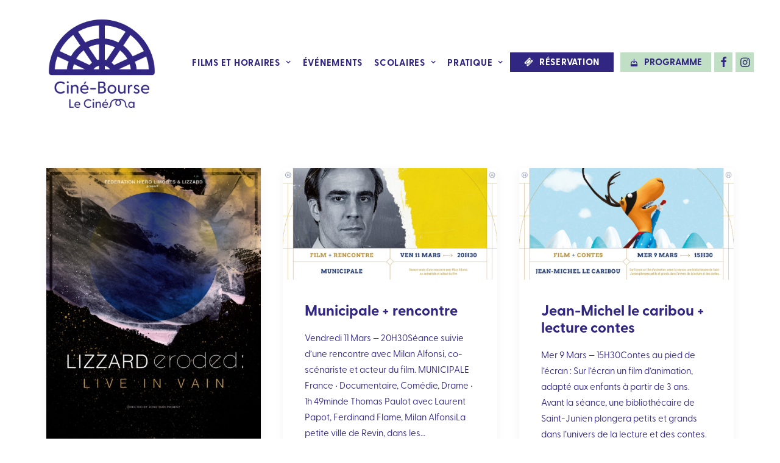

--- FILE ---
content_type: text/html; charset=UTF-8
request_url: https://www.cinebourse.fr/2022/02/?id=index-206520&ucat=11
body_size: 16542
content:
<!DOCTYPE html>
<html class="no-touch" lang="fr-FR" xmlns="http://www.w3.org/1999/xhtml">
<head>
<meta http-equiv="Content-Type" content="text/html; charset=UTF-8">
<meta name="viewport" content="width=device-width, initial-scale=1">
<link rel="profile" href="http://gmpg.org/xfn/11">
<link rel="pingback" href="https://www.cinebourse.fr/site/xmlrpc.php">
<title>Mois : février 2022 | Ciné-Bourse</title>

<!-- The SEO Framework : par Sybre Waaijer -->
<meta name="robots" content="noindex,max-snippet:-1,max-image-preview:standard,max-video-preview:-1" />
<meta property="og:type" content="website" />
<meta property="og:locale" content="fr_FR" />
<meta property="og:site_name" content="Ciné-Bourse" />
<meta property="og:title" content="Mois : février 2022 | Ciné-Bourse" />
<meta property="og:url" content="https://www.cinebourse.fr/2022/02/" />
<meta property="og:image" content="https://www.cinebourse.fr/site/wp-content/uploads/2020/10/cropped-favicon@3x.png" />
<meta property="og:image:width" content="512" />
<meta property="og:image:height" content="512" />
<meta name="twitter:card" content="summary_large_image" />
<meta name="twitter:title" content="Mois : février 2022 | Ciné-Bourse" />
<meta name="twitter:image" content="https://www.cinebourse.fr/site/wp-content/uploads/2020/10/cropped-favicon@3x.png" />
<script type="application/ld+json">{"@context":"https://schema.org","@graph":[{"@type":"WebSite","@id":"https://www.cinebourse.fr/#/schema/WebSite","url":"https://www.cinebourse.fr/","name":"Ciné-Bourse","description":"Cinéma à Saint-Junien","inLanguage":"fr-FR","potentialAction":{"@type":"SearchAction","target":{"@type":"EntryPoint","urlTemplate":"https://www.cinebourse.fr/search/{search_term_string}/"},"query-input":"required name=search_term_string"},"publisher":{"@type":"Organization","@id":"https://www.cinebourse.fr/#/schema/Organization","name":"Ciné-Bourse","url":"https://www.cinebourse.fr/","logo":{"@type":"ImageObject","url":"https://www.cinebourse.fr/site/wp-content/uploads/2020/10/cropped-favicon@3x.png","contentUrl":"https://www.cinebourse.fr/site/wp-content/uploads/2020/10/cropped-favicon@3x.png","width":512,"height":512}}},{"@type":"CollectionPage","@id":"https://www.cinebourse.fr/2022/02/","url":"https://www.cinebourse.fr/2022/02/","name":"Mois : février 2022 | Ciné-Bourse","inLanguage":"fr-FR","isPartOf":{"@id":"https://www.cinebourse.fr/#/schema/WebSite"},"breadcrumb":{"@type":"BreadcrumbList","@id":"https://www.cinebourse.fr/#/schema/BreadcrumbList","itemListElement":[{"@type":"ListItem","position":1,"item":"https://www.cinebourse.fr/","name":"Ciné-Bourse"},{"@type":"ListItem","position":2,"name":"Mois : février 2022"}]}}]}</script>
<!-- / The SEO Framework : par Sybre Waaijer | 13.35ms meta | 4.88ms boot -->

<link rel='dns-prefetch' href='//fonts.googleapis.com' />
<link rel="alternate" type="application/rss+xml" title="Ciné-Bourse &raquo; Flux" href="https://www.cinebourse.fr/feed/" />
<link rel="alternate" type="application/rss+xml" title="Ciné-Bourse &raquo; Flux des commentaires" href="https://www.cinebourse.fr/comments/feed/" />
		<!-- This site uses the Google Analytics by MonsterInsights plugin v9.11.1 - Using Analytics tracking - https://www.monsterinsights.com/ -->
							<script src="//www.googletagmanager.com/gtag/js?id=G-J3XYWBK9ZJ"  data-cfasync="false" data-wpfc-render="false" type="text/javascript" async></script>
			<script data-cfasync="false" data-wpfc-render="false" type="text/javascript">
				var mi_version = '9.11.1';
				var mi_track_user = true;
				var mi_no_track_reason = '';
								var MonsterInsightsDefaultLocations = {"page_location":"https:\/\/www.cinebourse.fr\/2022\/02\/?id=index-206520&ucat=11"};
								if ( typeof MonsterInsightsPrivacyGuardFilter === 'function' ) {
					var MonsterInsightsLocations = (typeof MonsterInsightsExcludeQuery === 'object') ? MonsterInsightsPrivacyGuardFilter( MonsterInsightsExcludeQuery ) : MonsterInsightsPrivacyGuardFilter( MonsterInsightsDefaultLocations );
				} else {
					var MonsterInsightsLocations = (typeof MonsterInsightsExcludeQuery === 'object') ? MonsterInsightsExcludeQuery : MonsterInsightsDefaultLocations;
				}

								var disableStrs = [
										'ga-disable-G-J3XYWBK9ZJ',
									];

				/* Function to detect opted out users */
				function __gtagTrackerIsOptedOut() {
					for (var index = 0; index < disableStrs.length; index++) {
						if (document.cookie.indexOf(disableStrs[index] + '=true') > -1) {
							return true;
						}
					}

					return false;
				}

				/* Disable tracking if the opt-out cookie exists. */
				if (__gtagTrackerIsOptedOut()) {
					for (var index = 0; index < disableStrs.length; index++) {
						window[disableStrs[index]] = true;
					}
				}

				/* Opt-out function */
				function __gtagTrackerOptout() {
					for (var index = 0; index < disableStrs.length; index++) {
						document.cookie = disableStrs[index] + '=true; expires=Thu, 31 Dec 2099 23:59:59 UTC; path=/';
						window[disableStrs[index]] = true;
					}
				}

				if ('undefined' === typeof gaOptout) {
					function gaOptout() {
						__gtagTrackerOptout();
					}
				}
								window.dataLayer = window.dataLayer || [];

				window.MonsterInsightsDualTracker = {
					helpers: {},
					trackers: {},
				};
				if (mi_track_user) {
					function __gtagDataLayer() {
						dataLayer.push(arguments);
					}

					function __gtagTracker(type, name, parameters) {
						if (!parameters) {
							parameters = {};
						}

						if (parameters.send_to) {
							__gtagDataLayer.apply(null, arguments);
							return;
						}

						if (type === 'event') {
														parameters.send_to = monsterinsights_frontend.v4_id;
							var hookName = name;
							if (typeof parameters['event_category'] !== 'undefined') {
								hookName = parameters['event_category'] + ':' + name;
							}

							if (typeof MonsterInsightsDualTracker.trackers[hookName] !== 'undefined') {
								MonsterInsightsDualTracker.trackers[hookName](parameters);
							} else {
								__gtagDataLayer('event', name, parameters);
							}
							
						} else {
							__gtagDataLayer.apply(null, arguments);
						}
					}

					__gtagTracker('js', new Date());
					__gtagTracker('set', {
						'developer_id.dZGIzZG': true,
											});
					if ( MonsterInsightsLocations.page_location ) {
						__gtagTracker('set', MonsterInsightsLocations);
					}
										__gtagTracker('config', 'G-J3XYWBK9ZJ', {"forceSSL":"true","link_attribution":"true"} );
										window.gtag = __gtagTracker;										(function () {
						/* https://developers.google.com/analytics/devguides/collection/analyticsjs/ */
						/* ga and __gaTracker compatibility shim. */
						var noopfn = function () {
							return null;
						};
						var newtracker = function () {
							return new Tracker();
						};
						var Tracker = function () {
							return null;
						};
						var p = Tracker.prototype;
						p.get = noopfn;
						p.set = noopfn;
						p.send = function () {
							var args = Array.prototype.slice.call(arguments);
							args.unshift('send');
							__gaTracker.apply(null, args);
						};
						var __gaTracker = function () {
							var len = arguments.length;
							if (len === 0) {
								return;
							}
							var f = arguments[len - 1];
							if (typeof f !== 'object' || f === null || typeof f.hitCallback !== 'function') {
								if ('send' === arguments[0]) {
									var hitConverted, hitObject = false, action;
									if ('event' === arguments[1]) {
										if ('undefined' !== typeof arguments[3]) {
											hitObject = {
												'eventAction': arguments[3],
												'eventCategory': arguments[2],
												'eventLabel': arguments[4],
												'value': arguments[5] ? arguments[5] : 1,
											}
										}
									}
									if ('pageview' === arguments[1]) {
										if ('undefined' !== typeof arguments[2]) {
											hitObject = {
												'eventAction': 'page_view',
												'page_path': arguments[2],
											}
										}
									}
									if (typeof arguments[2] === 'object') {
										hitObject = arguments[2];
									}
									if (typeof arguments[5] === 'object') {
										Object.assign(hitObject, arguments[5]);
									}
									if ('undefined' !== typeof arguments[1].hitType) {
										hitObject = arguments[1];
										if ('pageview' === hitObject.hitType) {
											hitObject.eventAction = 'page_view';
										}
									}
									if (hitObject) {
										action = 'timing' === arguments[1].hitType ? 'timing_complete' : hitObject.eventAction;
										hitConverted = mapArgs(hitObject);
										__gtagTracker('event', action, hitConverted);
									}
								}
								return;
							}

							function mapArgs(args) {
								var arg, hit = {};
								var gaMap = {
									'eventCategory': 'event_category',
									'eventAction': 'event_action',
									'eventLabel': 'event_label',
									'eventValue': 'event_value',
									'nonInteraction': 'non_interaction',
									'timingCategory': 'event_category',
									'timingVar': 'name',
									'timingValue': 'value',
									'timingLabel': 'event_label',
									'page': 'page_path',
									'location': 'page_location',
									'title': 'page_title',
									'referrer' : 'page_referrer',
								};
								for (arg in args) {
																		if (!(!args.hasOwnProperty(arg) || !gaMap.hasOwnProperty(arg))) {
										hit[gaMap[arg]] = args[arg];
									} else {
										hit[arg] = args[arg];
									}
								}
								return hit;
							}

							try {
								f.hitCallback();
							} catch (ex) {
							}
						};
						__gaTracker.create = newtracker;
						__gaTracker.getByName = newtracker;
						__gaTracker.getAll = function () {
							return [];
						};
						__gaTracker.remove = noopfn;
						__gaTracker.loaded = true;
						window['__gaTracker'] = __gaTracker;
					})();
									} else {
										console.log("");
					(function () {
						function __gtagTracker() {
							return null;
						}

						window['__gtagTracker'] = __gtagTracker;
						window['gtag'] = __gtagTracker;
					})();
									}
			</script>
							<!-- / Google Analytics by MonsterInsights -->
		<script type="text/javascript">
/* <![CDATA[ */
window._wpemojiSettings = {"baseUrl":"https:\/\/s.w.org\/images\/core\/emoji\/15.0.3\/72x72\/","ext":".png","svgUrl":"https:\/\/s.w.org\/images\/core\/emoji\/15.0.3\/svg\/","svgExt":".svg","source":{"concatemoji":"https:\/\/www.cinebourse.fr\/site\/wp-includes\/js\/wp-emoji-release.min.js?ver=6.6.4"}};
/*! This file is auto-generated */
!function(i,n){var o,s,e;function c(e){try{var t={supportTests:e,timestamp:(new Date).valueOf()};sessionStorage.setItem(o,JSON.stringify(t))}catch(e){}}function p(e,t,n){e.clearRect(0,0,e.canvas.width,e.canvas.height),e.fillText(t,0,0);var t=new Uint32Array(e.getImageData(0,0,e.canvas.width,e.canvas.height).data),r=(e.clearRect(0,0,e.canvas.width,e.canvas.height),e.fillText(n,0,0),new Uint32Array(e.getImageData(0,0,e.canvas.width,e.canvas.height).data));return t.every(function(e,t){return e===r[t]})}function u(e,t,n){switch(t){case"flag":return n(e,"\ud83c\udff3\ufe0f\u200d\u26a7\ufe0f","\ud83c\udff3\ufe0f\u200b\u26a7\ufe0f")?!1:!n(e,"\ud83c\uddfa\ud83c\uddf3","\ud83c\uddfa\u200b\ud83c\uddf3")&&!n(e,"\ud83c\udff4\udb40\udc67\udb40\udc62\udb40\udc65\udb40\udc6e\udb40\udc67\udb40\udc7f","\ud83c\udff4\u200b\udb40\udc67\u200b\udb40\udc62\u200b\udb40\udc65\u200b\udb40\udc6e\u200b\udb40\udc67\u200b\udb40\udc7f");case"emoji":return!n(e,"\ud83d\udc26\u200d\u2b1b","\ud83d\udc26\u200b\u2b1b")}return!1}function f(e,t,n){var r="undefined"!=typeof WorkerGlobalScope&&self instanceof WorkerGlobalScope?new OffscreenCanvas(300,150):i.createElement("canvas"),a=r.getContext("2d",{willReadFrequently:!0}),o=(a.textBaseline="top",a.font="600 32px Arial",{});return e.forEach(function(e){o[e]=t(a,e,n)}),o}function t(e){var t=i.createElement("script");t.src=e,t.defer=!0,i.head.appendChild(t)}"undefined"!=typeof Promise&&(o="wpEmojiSettingsSupports",s=["flag","emoji"],n.supports={everything:!0,everythingExceptFlag:!0},e=new Promise(function(e){i.addEventListener("DOMContentLoaded",e,{once:!0})}),new Promise(function(t){var n=function(){try{var e=JSON.parse(sessionStorage.getItem(o));if("object"==typeof e&&"number"==typeof e.timestamp&&(new Date).valueOf()<e.timestamp+604800&&"object"==typeof e.supportTests)return e.supportTests}catch(e){}return null}();if(!n){if("undefined"!=typeof Worker&&"undefined"!=typeof OffscreenCanvas&&"undefined"!=typeof URL&&URL.createObjectURL&&"undefined"!=typeof Blob)try{var e="postMessage("+f.toString()+"("+[JSON.stringify(s),u.toString(),p.toString()].join(",")+"));",r=new Blob([e],{type:"text/javascript"}),a=new Worker(URL.createObjectURL(r),{name:"wpTestEmojiSupports"});return void(a.onmessage=function(e){c(n=e.data),a.terminate(),t(n)})}catch(e){}c(n=f(s,u,p))}t(n)}).then(function(e){for(var t in e)n.supports[t]=e[t],n.supports.everything=n.supports.everything&&n.supports[t],"flag"!==t&&(n.supports.everythingExceptFlag=n.supports.everythingExceptFlag&&n.supports[t]);n.supports.everythingExceptFlag=n.supports.everythingExceptFlag&&!n.supports.flag,n.DOMReady=!1,n.readyCallback=function(){n.DOMReady=!0}}).then(function(){return e}).then(function(){var e;n.supports.everything||(n.readyCallback(),(e=n.source||{}).concatemoji?t(e.concatemoji):e.wpemoji&&e.twemoji&&(t(e.twemoji),t(e.wpemoji)))}))}((window,document),window._wpemojiSettings);
/* ]]> */
</script>
<style id='wp-emoji-styles-inline-css' type='text/css'>

	img.wp-smiley, img.emoji {
		display: inline !important;
		border: none !important;
		box-shadow: none !important;
		height: 1em !important;
		width: 1em !important;
		margin: 0 0.07em !important;
		vertical-align: -0.1em !important;
		background: none !important;
		padding: 0 !important;
	}
</style>
<link rel='stylesheet' id='wp-block-library-css' href='https://www.cinebourse.fr/site/wp-includes/css/dist/block-library/style.min.css?ver=6.6.4' type='text/css' media='all' />
<style id='classic-theme-styles-inline-css' type='text/css'>
/*! This file is auto-generated */
.wp-block-button__link{color:#fff;background-color:#32373c;border-radius:9999px;box-shadow:none;text-decoration:none;padding:calc(.667em + 2px) calc(1.333em + 2px);font-size:1.125em}.wp-block-file__button{background:#32373c;color:#fff;text-decoration:none}
</style>
<style id='global-styles-inline-css' type='text/css'>
:root{--wp--preset--aspect-ratio--square: 1;--wp--preset--aspect-ratio--4-3: 4/3;--wp--preset--aspect-ratio--3-4: 3/4;--wp--preset--aspect-ratio--3-2: 3/2;--wp--preset--aspect-ratio--2-3: 2/3;--wp--preset--aspect-ratio--16-9: 16/9;--wp--preset--aspect-ratio--9-16: 9/16;--wp--preset--color--black: #000000;--wp--preset--color--cyan-bluish-gray: #abb8c3;--wp--preset--color--white: #ffffff;--wp--preset--color--pale-pink: #f78da7;--wp--preset--color--vivid-red: #cf2e2e;--wp--preset--color--luminous-vivid-orange: #ff6900;--wp--preset--color--luminous-vivid-amber: #fcb900;--wp--preset--color--light-green-cyan: #7bdcb5;--wp--preset--color--vivid-green-cyan: #00d084;--wp--preset--color--pale-cyan-blue: #8ed1fc;--wp--preset--color--vivid-cyan-blue: #0693e3;--wp--preset--color--vivid-purple: #9b51e0;--wp--preset--gradient--vivid-cyan-blue-to-vivid-purple: linear-gradient(135deg,rgba(6,147,227,1) 0%,rgb(155,81,224) 100%);--wp--preset--gradient--light-green-cyan-to-vivid-green-cyan: linear-gradient(135deg,rgb(122,220,180) 0%,rgb(0,208,130) 100%);--wp--preset--gradient--luminous-vivid-amber-to-luminous-vivid-orange: linear-gradient(135deg,rgba(252,185,0,1) 0%,rgba(255,105,0,1) 100%);--wp--preset--gradient--luminous-vivid-orange-to-vivid-red: linear-gradient(135deg,rgba(255,105,0,1) 0%,rgb(207,46,46) 100%);--wp--preset--gradient--very-light-gray-to-cyan-bluish-gray: linear-gradient(135deg,rgb(238,238,238) 0%,rgb(169,184,195) 100%);--wp--preset--gradient--cool-to-warm-spectrum: linear-gradient(135deg,rgb(74,234,220) 0%,rgb(151,120,209) 20%,rgb(207,42,186) 40%,rgb(238,44,130) 60%,rgb(251,105,98) 80%,rgb(254,248,76) 100%);--wp--preset--gradient--blush-light-purple: linear-gradient(135deg,rgb(255,206,236) 0%,rgb(152,150,240) 100%);--wp--preset--gradient--blush-bordeaux: linear-gradient(135deg,rgb(254,205,165) 0%,rgb(254,45,45) 50%,rgb(107,0,62) 100%);--wp--preset--gradient--luminous-dusk: linear-gradient(135deg,rgb(255,203,112) 0%,rgb(199,81,192) 50%,rgb(65,88,208) 100%);--wp--preset--gradient--pale-ocean: linear-gradient(135deg,rgb(255,245,203) 0%,rgb(182,227,212) 50%,rgb(51,167,181) 100%);--wp--preset--gradient--electric-grass: linear-gradient(135deg,rgb(202,248,128) 0%,rgb(113,206,126) 100%);--wp--preset--gradient--midnight: linear-gradient(135deg,rgb(2,3,129) 0%,rgb(40,116,252) 100%);--wp--preset--font-size--small: 13px;--wp--preset--font-size--medium: 20px;--wp--preset--font-size--large: 36px;--wp--preset--font-size--x-large: 42px;--wp--preset--spacing--20: 0.44rem;--wp--preset--spacing--30: 0.67rem;--wp--preset--spacing--40: 1rem;--wp--preset--spacing--50: 1.5rem;--wp--preset--spacing--60: 2.25rem;--wp--preset--spacing--70: 3.38rem;--wp--preset--spacing--80: 5.06rem;--wp--preset--shadow--natural: 6px 6px 9px rgba(0, 0, 0, 0.2);--wp--preset--shadow--deep: 12px 12px 50px rgba(0, 0, 0, 0.4);--wp--preset--shadow--sharp: 6px 6px 0px rgba(0, 0, 0, 0.2);--wp--preset--shadow--outlined: 6px 6px 0px -3px rgba(255, 255, 255, 1), 6px 6px rgba(0, 0, 0, 1);--wp--preset--shadow--crisp: 6px 6px 0px rgba(0, 0, 0, 1);}:where(.is-layout-flex){gap: 0.5em;}:where(.is-layout-grid){gap: 0.5em;}body .is-layout-flex{display: flex;}.is-layout-flex{flex-wrap: wrap;align-items: center;}.is-layout-flex > :is(*, div){margin: 0;}body .is-layout-grid{display: grid;}.is-layout-grid > :is(*, div){margin: 0;}:where(.wp-block-columns.is-layout-flex){gap: 2em;}:where(.wp-block-columns.is-layout-grid){gap: 2em;}:where(.wp-block-post-template.is-layout-flex){gap: 1.25em;}:where(.wp-block-post-template.is-layout-grid){gap: 1.25em;}.has-black-color{color: var(--wp--preset--color--black) !important;}.has-cyan-bluish-gray-color{color: var(--wp--preset--color--cyan-bluish-gray) !important;}.has-white-color{color: var(--wp--preset--color--white) !important;}.has-pale-pink-color{color: var(--wp--preset--color--pale-pink) !important;}.has-vivid-red-color{color: var(--wp--preset--color--vivid-red) !important;}.has-luminous-vivid-orange-color{color: var(--wp--preset--color--luminous-vivid-orange) !important;}.has-luminous-vivid-amber-color{color: var(--wp--preset--color--luminous-vivid-amber) !important;}.has-light-green-cyan-color{color: var(--wp--preset--color--light-green-cyan) !important;}.has-vivid-green-cyan-color{color: var(--wp--preset--color--vivid-green-cyan) !important;}.has-pale-cyan-blue-color{color: var(--wp--preset--color--pale-cyan-blue) !important;}.has-vivid-cyan-blue-color{color: var(--wp--preset--color--vivid-cyan-blue) !important;}.has-vivid-purple-color{color: var(--wp--preset--color--vivid-purple) !important;}.has-black-background-color{background-color: var(--wp--preset--color--black) !important;}.has-cyan-bluish-gray-background-color{background-color: var(--wp--preset--color--cyan-bluish-gray) !important;}.has-white-background-color{background-color: var(--wp--preset--color--white) !important;}.has-pale-pink-background-color{background-color: var(--wp--preset--color--pale-pink) !important;}.has-vivid-red-background-color{background-color: var(--wp--preset--color--vivid-red) !important;}.has-luminous-vivid-orange-background-color{background-color: var(--wp--preset--color--luminous-vivid-orange) !important;}.has-luminous-vivid-amber-background-color{background-color: var(--wp--preset--color--luminous-vivid-amber) !important;}.has-light-green-cyan-background-color{background-color: var(--wp--preset--color--light-green-cyan) !important;}.has-vivid-green-cyan-background-color{background-color: var(--wp--preset--color--vivid-green-cyan) !important;}.has-pale-cyan-blue-background-color{background-color: var(--wp--preset--color--pale-cyan-blue) !important;}.has-vivid-cyan-blue-background-color{background-color: var(--wp--preset--color--vivid-cyan-blue) !important;}.has-vivid-purple-background-color{background-color: var(--wp--preset--color--vivid-purple) !important;}.has-black-border-color{border-color: var(--wp--preset--color--black) !important;}.has-cyan-bluish-gray-border-color{border-color: var(--wp--preset--color--cyan-bluish-gray) !important;}.has-white-border-color{border-color: var(--wp--preset--color--white) !important;}.has-pale-pink-border-color{border-color: var(--wp--preset--color--pale-pink) !important;}.has-vivid-red-border-color{border-color: var(--wp--preset--color--vivid-red) !important;}.has-luminous-vivid-orange-border-color{border-color: var(--wp--preset--color--luminous-vivid-orange) !important;}.has-luminous-vivid-amber-border-color{border-color: var(--wp--preset--color--luminous-vivid-amber) !important;}.has-light-green-cyan-border-color{border-color: var(--wp--preset--color--light-green-cyan) !important;}.has-vivid-green-cyan-border-color{border-color: var(--wp--preset--color--vivid-green-cyan) !important;}.has-pale-cyan-blue-border-color{border-color: var(--wp--preset--color--pale-cyan-blue) !important;}.has-vivid-cyan-blue-border-color{border-color: var(--wp--preset--color--vivid-cyan-blue) !important;}.has-vivid-purple-border-color{border-color: var(--wp--preset--color--vivid-purple) !important;}.has-vivid-cyan-blue-to-vivid-purple-gradient-background{background: var(--wp--preset--gradient--vivid-cyan-blue-to-vivid-purple) !important;}.has-light-green-cyan-to-vivid-green-cyan-gradient-background{background: var(--wp--preset--gradient--light-green-cyan-to-vivid-green-cyan) !important;}.has-luminous-vivid-amber-to-luminous-vivid-orange-gradient-background{background: var(--wp--preset--gradient--luminous-vivid-amber-to-luminous-vivid-orange) !important;}.has-luminous-vivid-orange-to-vivid-red-gradient-background{background: var(--wp--preset--gradient--luminous-vivid-orange-to-vivid-red) !important;}.has-very-light-gray-to-cyan-bluish-gray-gradient-background{background: var(--wp--preset--gradient--very-light-gray-to-cyan-bluish-gray) !important;}.has-cool-to-warm-spectrum-gradient-background{background: var(--wp--preset--gradient--cool-to-warm-spectrum) !important;}.has-blush-light-purple-gradient-background{background: var(--wp--preset--gradient--blush-light-purple) !important;}.has-blush-bordeaux-gradient-background{background: var(--wp--preset--gradient--blush-bordeaux) !important;}.has-luminous-dusk-gradient-background{background: var(--wp--preset--gradient--luminous-dusk) !important;}.has-pale-ocean-gradient-background{background: var(--wp--preset--gradient--pale-ocean) !important;}.has-electric-grass-gradient-background{background: var(--wp--preset--gradient--electric-grass) !important;}.has-midnight-gradient-background{background: var(--wp--preset--gradient--midnight) !important;}.has-small-font-size{font-size: var(--wp--preset--font-size--small) !important;}.has-medium-font-size{font-size: var(--wp--preset--font-size--medium) !important;}.has-large-font-size{font-size: var(--wp--preset--font-size--large) !important;}.has-x-large-font-size{font-size: var(--wp--preset--font-size--x-large) !important;}
:where(.wp-block-post-template.is-layout-flex){gap: 1.25em;}:where(.wp-block-post-template.is-layout-grid){gap: 1.25em;}
:where(.wp-block-columns.is-layout-flex){gap: 2em;}:where(.wp-block-columns.is-layout-grid){gap: 2em;}
:root :where(.wp-block-pullquote){font-size: 1.5em;line-height: 1.6;}
</style>
<link rel='stylesheet' id='contact-form-7-css' href='https://www.cinebourse.fr/site/wp-content/plugins/contact-form-7/includes/css/styles.css?ver=6.0.6' type='text/css' media='all' />
<link rel='stylesheet' id='uncodefont-google-css' href='//fonts.googleapis.com/css?family=Arvo%3Aregular%2Citalic%2C700%2C700italic%7CBarlow%3A100%2C100italic%2C200%2C200italic%2C300%2C300italic%2Cregular%2Citalic%2C500%2C500italic%2C600%2C600italic%2C700%2C700italic%2C800%2C800italic%2C900%2C900italic%7CBarlow+Condensed%3A100%2C100italic%2C200%2C200italic%2C300%2C300italic%2Cregular%2Citalic%2C500%2C500italic%2C600%2C600italic%2C700%2C700italic%2C800%2C800italic%2C900%2C900italic&#038;subset=latin%2Clatin-ext&#038;ver=2.9.1.7' type='text/css' media='all' />
<link rel='stylesheet' id='uncode-privacy-css' href='https://www.cinebourse.fr/site/wp-content/plugins/uncode-privacy/assets/css/uncode-privacy-public.css?ver=2.2.4' type='text/css' media='all' />
<link rel='stylesheet' id='uncode-style-css' href='https://www.cinebourse.fr/site/wp-content/themes/uncode/library/css/style.css?ver=863091499' type='text/css' media='all' />
<style id='uncode-style-inline-css' type='text/css'>

@media (min-width: 960px) { .limit-width { max-width: 1200px; margin: auto;}}
.menu-primary ul.menu-smart > li > a, .menu-primary ul.menu-smart li.dropdown > a, .menu-primary ul.menu-smart li.mega-menu > a, .vmenu-container ul.menu-smart > li > a, .vmenu-container ul.menu-smart li.dropdown > a { text-transform: uppercase; }
.menu-primary ul.menu-smart ul a, .vmenu-container ul.menu-smart ul a { text-transform: uppercase; }
#changer-back-color { transition: background-color 1000ms cubic-bezier(0.25, 1, 0.5, 1) !important; } #changer-back-color > div { transition: opacity 1000ms cubic-bezier(0.25, 1, 0.5, 1) !important; } body.bg-changer-init.disable-hover .main-wrapper .style-light,  body.bg-changer-init.disable-hover .main-wrapper .style-light h1,  body.bg-changer-init.disable-hover .main-wrapper .style-light h2, body.bg-changer-init.disable-hover .main-wrapper .style-light h3, body.bg-changer-init.disable-hover .main-wrapper .style-light h4, body.bg-changer-init.disable-hover .main-wrapper .style-light h5, body.bg-changer-init.disable-hover .main-wrapper .style-light h6, body.bg-changer-init.disable-hover .main-wrapper .style-light a, body.bg-changer-init.disable-hover .main-wrapper .style-dark, body.bg-changer-init.disable-hover .main-wrapper .style-dark h1, body.bg-changer-init.disable-hover .main-wrapper .style-dark h2, body.bg-changer-init.disable-hover .main-wrapper .style-dark h3, body.bg-changer-init.disable-hover .main-wrapper .style-dark h4, body.bg-changer-init.disable-hover .main-wrapper .style-dark h5, body.bg-changer-init.disable-hover .main-wrapper .style-dark h6, body.bg-changer-init.disable-hover .main-wrapper .style-dark a { transition: color 1000ms cubic-bezier(0.25, 1, 0.5, 1) !important; }
</style>
<link rel='stylesheet' id='uncode-custom-style-css' href='https://www.cinebourse.fr/site/wp-content/themes/uncode/library/css/style-custom.css?ver=522642032' type='text/css' media='all' />
<link rel='stylesheet' id='child-style-css' href='https://www.cinebourse.fr/site/wp-content/themes/uncode-child/style.css?ver=863091499' type='text/css' media='all' />
<link rel='stylesheet' id='uncode-gutenberg-frontend-css' href='https://www.cinebourse.fr/site/wp-content/themes/uncode/core/inc/compatibility/gutenberg/assets/css/uncode-gutenberg-frontend.css?ver=1.0.0' type='text/css' media='all' />
<link rel='stylesheet' id='uncode-icons-css' href='https://www.cinebourse.fr/site/wp-content/themes/uncode/library/css/uncode-icons.css?ver=522642032' type='text/css' media='all' />
<script type="text/javascript" src="https://www.cinebourse.fr/site/wp-content/plugins/google-analytics-for-wordpress/assets/js/frontend-gtag.min.js?ver=9.11.1" id="monsterinsights-frontend-script-js" async="async" data-wp-strategy="async"></script>
<script data-cfasync="false" data-wpfc-render="false" type="text/javascript" id='monsterinsights-frontend-script-js-extra'>/* <![CDATA[ */
var monsterinsights_frontend = {"js_events_tracking":"true","download_extensions":"doc,pdf,ppt,zip,xls,docx,pptx,xlsx","inbound_paths":"[{\"path\":\"\\\/go\\\/\",\"label\":\"affiliate\"},{\"path\":\"\\\/recommend\\\/\",\"label\":\"affiliate\"}]","home_url":"https:\/\/www.cinebourse.fr","hash_tracking":"false","v4_id":"G-J3XYWBK9ZJ"};/* ]]> */
</script>
<script type="text/javascript" src="https://www.cinebourse.fr/site/wp-includes/js/jquery/jquery.min.js?ver=3.7.1" id="jquery-core-js"></script>
<script type="text/javascript" src="https://www.cinebourse.fr/site/wp-includes/js/jquery/jquery-migrate.min.js?ver=3.4.1" id="jquery-migrate-js"></script>
<script type="text/javascript" src="/site/wp-content/themes/uncode/library/js/ai-uncode.js" id="uncodeAI" data-home="/" data-path="/site/" data-breakpoints-images="258,516,720,1032,1440,2064,2880" id="ai-uncode-js"></script>
<script type="text/javascript" id="uncode-init-js-extra">
/* <![CDATA[ */
var SiteParameters = {"days":"jours","hours":"heures","minutes":"minutes","seconds":"secondes","constant_scroll":"on","scroll_speed":"2","parallax_factor":"0.25","loading":"Chargement...","slide_name":"slide","slide_footer":"footer","ajax_url":"https:\/\/www.cinebourse.fr\/site\/wp-admin\/admin-ajax.php","nonce_adaptive_images":"4bbfa8de18","nonce_srcset_async":"8faab2b83a","enable_debug":"","block_mobile_videos":"","is_frontend_editor":"","main_width":["1200","px"],"mobile_parallax_allowed":"","listen_for_screen_update":"1","wireframes_plugin_active":"1","sticky_elements":"off","resize_quality":"90","register_metadata":"","bg_changer_time":"1000","update_wc_fragments":"1","optimize_shortpixel_image":"","menu_mobile_offcanvas_gap":"45","custom_cursor_selector":"[href], .trigger-overlay, .owl-next, .owl-prev, .owl-dot, input[type=\"submit\"], input[type=\"checkbox\"], button[type=\"submit\"], a[class^=\"ilightbox\"], .ilightbox-thumbnail, .ilightbox-prev, .ilightbox-next, .overlay-close, .unmodal-close, .qty-inset > span, .share-button li, .uncode-post-titles .tmb.tmb-click-area, .btn-link, .tmb-click-row .t-inside, .lg-outer button, .lg-thumb img, a[data-lbox], .uncode-close-offcanvas-overlay, .uncode-nav-next, .uncode-nav-prev, .uncode-nav-index","mobile_parallax_animation":"","lbox_enhanced":"","native_media_player":"1","vimeoPlayerParams":"?autoplay=0","ajax_filter_key_search":"key","ajax_filter_key_unfilter":"unfilter","index_pagination_disable_scroll":"","index_pagination_scroll_to":"","uncode_wc_popup_cart_qty":"","disable_hover_hack":"","uncode_nocookie":"","menuHideOnClick":"1","smoothScroll":"","smoothScrollDisableHover":"","smoothScrollQuery":"960","uncode_force_onepage_dots":"","uncode_smooth_scroll_safe":"","uncode_lb_add_galleries":", .gallery","uncode_lb_add_items":", .gallery .gallery-item a","uncode_adaptive":"1","ai_breakpoints":"258,516,720,1032,1440,2064,2880"};
/* ]]> */
</script>
<script type="text/javascript" src="https://www.cinebourse.fr/site/wp-content/themes/uncode/library/js/init.js?ver=522642032" id="uncode-init-js"></script>
<script></script><link rel="https://api.w.org/" href="https://www.cinebourse.fr/wp-json/" /><link rel="EditURI" type="application/rsd+xml" title="RSD" href="https://www.cinebourse.fr/site/xmlrpc.php?rsd" />
<script type='text/javascript' src='//use.typekit.com/cak4osy.js'></script>
<script type='text/javascript'>try{Typekit.load();}catch(e){}</script>
<style type="text/css">.recentcomments a{display:inline !important;padding:0 !important;margin:0 !important;}</style><link rel="icon" href="https://www.cinebourse.fr/site/wp-content/uploads/2020/10/cropped-favicon@3x-32x32.png" sizes="32x32" />
<link rel="icon" href="https://www.cinebourse.fr/site/wp-content/uploads/2020/10/cropped-favicon@3x-192x192.png" sizes="192x192" />
<link rel="apple-touch-icon" href="https://www.cinebourse.fr/site/wp-content/uploads/2020/10/cropped-favicon@3x-180x180.png" />
<meta name="msapplication-TileImage" content="https://www.cinebourse.fr/site/wp-content/uploads/2020/10/cropped-favicon@3x-270x270.png" />
<noscript><style> .wpb_animate_when_almost_visible { opacity: 1; }</style></noscript></head>
<body class="archive date  style-color-xsdn-bg group-blog hormenu-position-left hmenu hmenu-position-right header-full-width main-center-align menu-mobile-default mobile-parallax-not-allowed ilb-no-bounce unreg qw-body-scroll-disabled no-qty-fx wpb-js-composer js-comp-ver-7.8 vc_responsive" data-border="0">
		<div id="vh_layout_help"></div><div class="body-borders" data-border="0"><div class="top-border body-border-shadow"></div><div class="right-border body-border-shadow"></div><div class="bottom-border body-border-shadow"></div><div class="left-border body-border-shadow"></div><div class="top-border style-light-bg"></div><div class="right-border style-light-bg"></div><div class="bottom-border style-light-bg"></div><div class="left-border style-light-bg"></div></div>	<div class="box-wrapper">
		<div class="box-container">
		<script type="text/javascript" id="initBox">UNCODE.initBox();</script>
		<div class="menu-wrapper">
													
													<header id="masthead" class="navbar menu-primary menu-light submenu-light style-light-original menu-with-logo">
														<div class="menu-container style-color-xsdn-bg menu-no-borders">
															<div class="row-menu limit-width">
																<div class="row-menu-inner">
																	<div id="logo-container-mobile" class="col-lg-0 logo-container middle">
																		<div id="main-logo" class="navbar-header style-light">
																			<a href="https://www.cinebourse.fr/" class="navbar-brand" data-minheight="20" aria-label="Ciné-Bourse"><div class="logo-image main-logo logo-skinnable" data-maxheight="150" style="height: 150px;"><img fetchpriority="high" decoding="async" src="https://www.cinebourse.fr/site/wp-content/uploads/2024/02/Cine-Bourse-logo-2023.png" alt="logo" width="955" height="789" class="img-responsive" /></div></a>
																		</div>
																		<div class="mmb-container"><div class="mobile-additional-icons"></div><div class="mobile-menu-button mobile-menu-button-light lines-button"><span class="lines"><span></span></span></div></div>
																	</div>
																	<div class="col-lg-12 main-menu-container middle">
																		<div class="menu-horizontal ">
																			<div class="menu-horizontal-inner">
																				<div class="nav navbar-nav navbar-main navbar-nav-first"><ul id="menu-main" class="menu-primary-inner menu-smart sm"><li id="menu-item-515" class="menu-item menu-item-type-post_type menu-item-object-page menu-item-has-children menu-item-515 dropdown menu-item-link"><a title="Films et horaires" href="https://www.cinebourse.fr/films/" data-toggle="dropdown" class="dropdown-toggle" data-type="title">Films et horaires<i class="fa fa-angle-down fa-dropdown"></i></a>
<ul role="menu" class="drop-menu">
	<li id="menu-item-14567" class="menu-item menu-item-type-post_type menu-item-object-page menu-item-14567"><a title="A l’affiche" href="https://www.cinebourse.fr/films/">A l’affiche<i class="fa fa-angle-right fa-dropdown"></i></a></li>
	<li id="menu-item-11532" class="menu-item menu-item-type-post_type menu-item-object-page menu-item-11532"><a title="Prochainement" href="https://www.cinebourse.fr/prochainement/">Prochainement<i class="fa fa-angle-right fa-dropdown"></i></a></li>
</ul>
</li>
<li id="menu-item-287" class="menu-item menu-item-type-post_type menu-item-object-page menu-item-287 menu-item-link"><a title="Événements" href="https://www.cinebourse.fr/evenements/">Événements<i class="fa fa-angle-right fa-dropdown"></i></a></li>
<li id="menu-item-378" class="menu-item menu-item-type-post_type menu-item-object-page menu-item-has-children menu-item-378 dropdown menu-item-link"><a title="Scolaires" href="https://www.cinebourse.fr/scolaires/" data-toggle="dropdown" class="dropdown-toggle" data-type="title">Scolaires<i class="fa fa-angle-down fa-dropdown"></i></a>
<ul role="menu" class="drop-menu">
	<li id="menu-item-319" class="menu-item menu-item-type-post_type menu-item-object-page menu-item-319"><a title="Ecole et cinéma" href="https://www.cinebourse.fr/scolaires/ecole-et-cinema/">Ecole et cinéma<i class="fa fa-angle-right fa-dropdown"></i></a></li>
	<li id="menu-item-318" class="menu-item menu-item-type-post_type menu-item-object-page menu-item-318"><a title="Collège au cinéma" href="https://www.cinebourse.fr/scolaires/college-au-cinema/">Collège au cinéma<i class="fa fa-angle-right fa-dropdown"></i></a></li>
	<li id="menu-item-317" class="menu-item menu-item-type-post_type menu-item-object-page menu-item-317"><a title="Lycéens  et apprentis  au Cinéma" href="https://www.cinebourse.fr/scolaires/lyceens-et-apprentis-au-cinema/">Lycéens  et apprentis  au Cinéma<i class="fa fa-angle-right fa-dropdown"></i></a></li>
	<li id="menu-item-388" class="menu-item menu-item-type-post_type menu-item-object-page menu-item-388"><a title="Séances scolaires à la carte" href="https://www.cinebourse.fr/scolaires/scolaires-a-la-carte/">Séances scolaires à la carte<i class="fa fa-angle-right fa-dropdown"></i></a></li>
</ul>
</li>
<li id="menu-item-11232" class="menu-item menu-item-type-custom menu-item-object-custom menu-item-has-children menu-item-11232 dropdown menu-item-link"><a title="Pratique" href="#" data-toggle="dropdown" class="dropdown-toggle" data-type="title">Pratique<i class="fa fa-angle-down fa-dropdown"></i></a>
<ul role="menu" class="drop-menu">
	<li id="menu-item-11234" class="menu-item menu-item-type-post_type menu-item-object-page menu-item-11234"><a title="Tarifs" href="https://www.cinebourse.fr/tarifs/">Tarifs<i class="fa fa-angle-right fa-dropdown"></i></a></li>
	<li id="menu-item-11233" class="menu-item menu-item-type-post_type menu-item-object-page menu-item-11233"><a title="Accès et contact" href="https://www.cinebourse.fr/acces-et-contact/">Accès et contact<i class="fa fa-angle-right fa-dropdown"></i></a></li>
	<li id="menu-item-597" class="menu-item menu-item-type-post_type menu-item-object-page menu-item-597"><a title="Histoire du Ciné-Bourse" href="https://www.cinebourse.fr/histoire/">Histoire du Ciné-Bourse<i class="fa fa-angle-right fa-dropdown"></i></a></li>
	<li id="menu-item-599" class="menu-item menu-item-type-post_type menu-item-object-page menu-item-599"><a title="Présentation du projet" href="https://www.cinebourse.fr/presentation/">Présentation du projet<i class="fa fa-angle-right fa-dropdown"></i></a></li>
</ul>
</li>
<li id="menu-item-14566" class="nav-shopbtn menu-item menu-item-type-custom menu-item-object-custom menu-item-14566 menu-item-link"><a title="Réservation" target="_blank" href="https://cinebourse.fr.webticket.fr/"><i class="menu-icon fa fa-ticket"></i>Réservation<i class="fa fa-angle-right fa-dropdown"></i></a></li>
<li id="menu-item-10774" class="menu-item-button"><a title="dl-icon" target="_blank" href="http://cinebourse.fr/programmecinebourse.pdf"><div class="menu-btn-table"><div class="menu-btn-cell"><div class="menu-item menu-item-type-custom menu-item-object-custom menu-item-10774 menu-btn-container btn"><span><i class="menu-icon fa fa-download4"></i>Programme</span></div></div></div></a></li>
</ul></div><div class="uncode-close-offcanvas-mobile lines-button close navbar-mobile-el"><span class="lines"></span></div><div class="nav navbar-nav navbar-nav-last navbar-extra-icons"><ul class="menu-smart sm menu-icons menu-smart-social"><li class="menu-item-link social-icon tablet-hidden mobile-hidden social-188992"><a href="https://www.facebook.com/cine.bourse/" class="social-menu-link" target="_blank"><i class="fa fa-facebook"></i></a></li><li class="menu-item-link social-icon tablet-hidden mobile-hidden social-956215"><a href="https://www.instagram.com/cine.bourse/" class="social-menu-link" target="_blank"><i class="fa fa-instagram"></i></a></li></ul></div></div>
																		</div>
																	</div>
																</div>
															</div></div>
													</header>
												</div>			<script type="text/javascript" id="fixMenuHeight">UNCODE.fixMenuHeight();</script>
			<div class="main-wrapper">
				<div class="main-container">
					<div class="page-wrapper">
						<div class="sections-container">
<div id="page-header"><div class="header-basic style-light">
													<div class="background-element header-wrapper style-color-gyho-bg header-only-text" data-height="0" style="min-height: 0px;">
													</div>
												</div></div><script type="text/javascript">UNCODE.initHeader();</script><div class="page-body style-light-bg">
          <div class="post-wrapper">
          	<div class="post-body"><div class="post-content un-no-sidebar-layout"><div class="row-container">
		  					<div class="row row-parent style-light limit-width double-top-padding double-bottom-padding">
									<div id="index-1869913852" class="isotope-system">
				<div class="isotope-wrapper grid-wrapper single-gutter">
					<div class="isotope-container isotope-layout style-masonry isotope-pagination grid-pagination" data-type="masonry" data-layout="masonry" data-lg="800"><div class="tmb tmb-post tmb-light tmb-overlay-anim tmb-overlay-text-anim tmb-reveal-bottom tmb-shadowed tmb-bordered tmb-iso-w4 post-4607 post type-post status-publish format-standard has-post-thumbnail hentry category-rencontre tmb-content-under tmb-media-first" ><div class="t-inside style-light-bg" ><div class="t-entry-visual"><div class="t-entry-visual-tc"><div class="t-entry-visual-cont"><div class="dummy" style="padding-top: 132.9%;"></div><a tabindex="-1" href="https://www.cinebourse.fr/lizzard-live-in-vain-film-et-rencontre/" class="pushed"><div class="t-entry-visual-overlay"><div class="t-entry-visual-overlay-in style-dark-bg" style="opacity: 0.5;"></div></div><div class="t-overlay-wrap"><div class="t-overlay-inner">
														<div class="t-overlay-content">
															<div class="t-overlay-text single-block-padding"><div class="t-entry t-single-line"><i class="fa fa-plus2 t-overlay-icon"></i></div></div></div></div></div><img class="adaptive-async wp-image-4608" src="https://www.cinebourse.fr/site/wp-content/uploads/2022/02/274150107_10158106767066227_6147637468893410765_n-uai-258x343.jpg" width="258" height="343" alt="" data-uniqueid="4608-115529" data-guid="https://www.cinebourse.fr/site/wp-content/uploads/2022/02/274150107_10158106767066227_6147637468893410765_n.jpg" data-path="2022/02/274150107_10158106767066227_6147637468893410765_n.jpg" data-width="1542" data-height="2048" data-singlew="4" data-singleh="" data-crop="" /></a></div>
					</div>
				</div><div class="t-entry-text">
									<div class="t-entry-text-tc single-block-padding"><div class="t-entry"><h3 class="t-entry-title h3"><a href="https://www.cinebourse.fr/lizzard-live-in-vain-film-et-rencontre/">Lizzard : Live In Vain (film et rencontre)</a></h3><p>

Vendredi 18 Mars — 20H30Séance suivie d’une rencontre avec les membres du groupe.



Eroded, le dernier album du trio mixte de rock prog sort en février 2021 en pleine crise sanitaire. Le groupe ne peut alors pas défendre son dernier opus sur les scènes européennes, auxquelles…</p><hr /><p class="t-entry-meta t-entry-author"><a href="https://www.cinebourse.fr/author/admin/" class="tmb-avatar-size-sm"><img alt='' src='https://secure.gravatar.com/avatar/3547bc17687c76e17d7146be518bb977?s=20&#038;d=mm&#038;r=g' srcset='https://secure.gravatar.com/avatar/3547bc17687c76e17d7146be518bb977?s=40&#038;d=mm&#038;r=g 2x' class='avatar avatar-20 photo' height='20' width='20' loading='lazy' decoding='async'/><span class="tmb-username-wrap"><span class="tmb-username-text">by Admin</span></span></a></p></div></div>
							</div></div></div><div class="tmb tmb-post tmb-light tmb-overlay-anim tmb-overlay-text-anim tmb-reveal-bottom tmb-shadowed tmb-bordered tmb-iso-w4 post-4604 post type-post status-publish format-standard has-post-thumbnail hentry category-rencontre tmb-content-under tmb-media-first" ><div class="t-inside style-light-bg" ><div class="t-entry-visual"><div class="t-entry-visual-tc"><div class="t-entry-visual-cont"><div class="dummy" style="padding-top: 52.3%;"></div><a tabindex="-1" href="https://www.cinebourse.fr/municipale-rencontre/" class="pushed"><div class="t-entry-visual-overlay"><div class="t-entry-visual-overlay-in style-dark-bg" style="opacity: 0.5;"></div></div><div class="t-overlay-wrap"><div class="t-overlay-inner">
														<div class="t-overlay-content">
															<div class="t-overlay-text single-block-padding"><div class="t-entry t-single-line"><i class="fa fa-plus2 t-overlay-icon"></i></div></div></div></div></div><img class="adaptive-async wp-image-4605" src="https://www.cinebourse.fr/site/wp-content/uploads/2022/02/municipale-uai-258x135.jpg" width="258" height="135" alt="" data-uniqueid="4605-149739" data-guid="https://www.cinebourse.fr/site/wp-content/uploads/2022/02/municipale.jpg" data-path="2022/02/municipale.jpg" data-width="2083" data-height="1092" data-singlew="4" data-singleh="" data-crop="" /></a></div>
					</div>
				</div><div class="t-entry-text">
									<div class="t-entry-text-tc single-block-padding"><div class="t-entry"><h3 class="t-entry-title h3"><a href="https://www.cinebourse.fr/municipale-rencontre/">Municipale + rencontre</a></h3><p>

Vendredi 11 Mars — 20H30Séance suivie d’une rencontre avec Milan Alfonsi, co-scénariste et acteur du film.



MUNICIPALE


France • Documentaire, Comédie, Drame • 1h 49minde Thomas Paulot avec Laurent Papot, Ferdinand Flame, Milan AlfonsiLa petite ville de Revin, dans les…</p><hr /><p class="t-entry-meta t-entry-author"><a href="https://www.cinebourse.fr/author/admin/" class="tmb-avatar-size-sm"><img alt='' src='https://secure.gravatar.com/avatar/3547bc17687c76e17d7146be518bb977?s=20&#038;d=mm&#038;r=g' srcset='https://secure.gravatar.com/avatar/3547bc17687c76e17d7146be518bb977?s=40&#038;d=mm&#038;r=g 2x' class='avatar avatar-20 photo' height='20' width='20' loading='lazy' decoding='async'/><span class="tmb-username-wrap"><span class="tmb-username-text">by Admin</span></span></a></p></div></div>
							</div></div></div><div class="tmb tmb-post tmb-light tmb-overlay-anim tmb-overlay-text-anim tmb-reveal-bottom tmb-shadowed tmb-bordered tmb-iso-w4 post-4601 post type-post status-publish format-standard has-post-thumbnail hentry category-jeune-public tmb-content-under tmb-media-first" ><div class="t-inside style-light-bg" ><div class="t-entry-visual"><div class="t-entry-visual-tc"><div class="t-entry-visual-cont"><div class="dummy" style="padding-top: 52.3%;"></div><a tabindex="-1" href="https://www.cinebourse.fr/jean-michel-le-caribou-lecture-contes/" class="pushed"><div class="t-entry-visual-overlay"><div class="t-entry-visual-overlay-in style-dark-bg" style="opacity: 0.5;"></div></div><div class="t-overlay-wrap"><div class="t-overlay-inner">
														<div class="t-overlay-content">
															<div class="t-overlay-text single-block-padding"><div class="t-entry t-single-line"><i class="fa fa-plus2 t-overlay-icon"></i></div></div></div></div></div><img class="adaptive-async wp-image-4602" src="https://www.cinebourse.fr/site/wp-content/uploads/2022/02/michel-caribou-uai-258x135.jpg" width="258" height="135" alt="" data-uniqueid="4602-102897" data-guid="https://www.cinebourse.fr/site/wp-content/uploads/2022/02/michel-caribou.jpg" data-path="2022/02/michel-caribou.jpg" data-width="2083" data-height="1092" data-singlew="4" data-singleh="" data-crop="" /></a></div>
					</div>
				</div><div class="t-entry-text">
									<div class="t-entry-text-tc single-block-padding"><div class="t-entry"><h3 class="t-entry-title h3"><a href="https://www.cinebourse.fr/jean-michel-le-caribou-lecture-contes/">Jean-Michel le caribou + lecture contes</a></h3><p>

Mer 9 Mars — 15H30Contes au pied de l’écran : Sur l’écran un film d’animation, adapté aux enfants à partir de 3 ans. Avant la séance, une bibliothécaire de Saint-Junien plongera petits et grands dans l’univers de la lecture et des contes.



JEAN-MICHEL LE CARIBOU


43min /…</p><hr /><p class="t-entry-meta t-entry-author"><a href="https://www.cinebourse.fr/author/admin/" class="tmb-avatar-size-sm"><img alt='' src='https://secure.gravatar.com/avatar/3547bc17687c76e17d7146be518bb977?s=20&#038;d=mm&#038;r=g' srcset='https://secure.gravatar.com/avatar/3547bc17687c76e17d7146be518bb977?s=40&#038;d=mm&#038;r=g 2x' class='avatar avatar-20 photo' height='20' width='20' loading='lazy' decoding='async'/><span class="tmb-username-wrap"><span class="tmb-username-text">by Admin</span></span></a></p></div></div>
							</div></div></div><div class="tmb tmb-post tmb-light tmb-overlay-anim tmb-overlay-text-anim tmb-reveal-bottom tmb-shadowed tmb-bordered tmb-iso-w4 post-4598 post type-post status-publish format-standard has-post-thumbnail hentry category-debats tmb-content-under tmb-media-first" ><div class="t-inside style-light-bg" ><div class="t-entry-visual"><div class="t-entry-visual-tc"><div class="t-entry-visual-cont"><div class="dummy" style="padding-top: 52.3%;"></div><a tabindex="-1" href="https://www.cinebourse.fr/debout-les-femmes-debat/" class="pushed"><div class="t-entry-visual-overlay"><div class="t-entry-visual-overlay-in style-dark-bg" style="opacity: 0.5;"></div></div><div class="t-overlay-wrap"><div class="t-overlay-inner">
														<div class="t-overlay-content">
															<div class="t-overlay-text single-block-padding"><div class="t-entry t-single-line"><i class="fa fa-plus2 t-overlay-icon"></i></div></div></div></div></div><img class="adaptive-async wp-image-4599" src="https://www.cinebourse.fr/site/wp-content/uploads/2022/02/debout-femmes-uai-258x135.jpg" width="258" height="135" alt="" data-uniqueid="4599-115012" data-guid="https://www.cinebourse.fr/site/wp-content/uploads/2022/02/debout-femmes.jpg" data-path="2022/02/debout-femmes.jpg" data-width="2083" data-height="1092" data-singlew="4" data-singleh="" data-crop="" /></a></div>
					</div>
				</div><div class="t-entry-text">
									<div class="t-entry-text-tc single-block-padding"><div class="t-entry"><h3 class="t-entry-title h3"><a href="https://www.cinebourse.fr/debout-les-femmes-debat/">Debout les femmes + débat</a></h3><p>

Mardi 8 Mars — 20H00Pour la journée internationale pour les droits des femmes, projection exceptionnelle de Debout Les Femmes !Séance suivie d'un débat avec quatre membres de l'équipe du film : Damien Maudet, membre de l'équipe de François Ruffin, Martine Duchemin, AVS dans la…</p><hr /><p class="t-entry-meta t-entry-author"><a href="https://www.cinebourse.fr/author/admin/" class="tmb-avatar-size-sm"><img alt='' src='https://secure.gravatar.com/avatar/3547bc17687c76e17d7146be518bb977?s=20&#038;d=mm&#038;r=g' srcset='https://secure.gravatar.com/avatar/3547bc17687c76e17d7146be518bb977?s=40&#038;d=mm&#038;r=g 2x' class='avatar avatar-20 photo' height='20' width='20' loading='lazy' decoding='async'/><span class="tmb-username-wrap"><span class="tmb-username-text">by Admin</span></span></a></p></div></div>
							</div></div></div><div class="tmb tmb-post tmb-light tmb-overlay-anim tmb-overlay-text-anim tmb-reveal-bottom tmb-shadowed tmb-bordered tmb-iso-w4 post-4595 post type-post status-publish format-standard has-post-thumbnail hentry category-debats tmb-content-under tmb-media-first" ><div class="t-inside style-light-bg" ><div class="t-entry-visual"><div class="t-entry-visual-tc"><div class="t-entry-visual-cont"><div class="dummy" style="padding-top: 52.3%;"></div><a tabindex="-1" href="https://www.cinebourse.fr/kombinat-cash-diplomatique/" class="pushed"><div class="t-entry-visual-overlay"><div class="t-entry-visual-overlay-in style-dark-bg" style="opacity: 0.5;"></div></div><div class="t-overlay-wrap"><div class="t-overlay-inner">
														<div class="t-overlay-content">
															<div class="t-overlay-text single-block-padding"><div class="t-entry t-single-line"><i class="fa fa-plus2 t-overlay-icon"></i></div></div></div></div></div><img class="adaptive-async wp-image-4596" src="https://www.cinebourse.fr/site/wp-content/uploads/2022/02/kombinat-1-uai-258x135.jpg" width="258" height="135" alt="" data-uniqueid="4596-561339" data-guid="https://www.cinebourse.fr/site/wp-content/uploads/2022/02/kombinat-1.jpg" data-path="2022/02/kombinat-1.jpg" data-width="2083" data-height="1092" data-singlew="4" data-singleh="" data-crop="" /></a></div>
					</div>
				</div><div class="t-entry-text">
									<div class="t-entry-text-tc single-block-padding"><div class="t-entry"><h3 class="t-entry-title h3"><a href="https://www.cinebourse.fr/kombinat-cash-diplomatique/">Kombinat - Cash Diplomatique</a></h3><p>

Jeudi 3 Mars — 20H00Séance suivie d’un débat avec Alain Blum, historien et demographe, directeur d’études à l’École des hautes études en sciences sociales. Soirée proposée en partenariat avec Les Amis du Monde Diplomatique.



KOMBINAT


Suisse • Documentaire • 1h 15minde…</p><hr /><p class="t-entry-meta t-entry-author"><a href="https://www.cinebourse.fr/author/admin/" class="tmb-avatar-size-sm"><img alt='' src='https://secure.gravatar.com/avatar/3547bc17687c76e17d7146be518bb977?s=20&#038;d=mm&#038;r=g' srcset='https://secure.gravatar.com/avatar/3547bc17687c76e17d7146be518bb977?s=40&#038;d=mm&#038;r=g 2x' class='avatar avatar-20 photo' height='20' width='20' loading='lazy' decoding='async'/><span class="tmb-username-wrap"><span class="tmb-username-text">by Admin</span></span></a></p></div></div>
							</div></div></div><div class="tmb tmb-post tmb-light tmb-overlay-anim tmb-overlay-text-anim tmb-reveal-bottom tmb-shadowed tmb-bordered tmb-iso-w4 post-4511 post type-post status-publish format-standard has-post-thumbnail hentry category-rencontre tmb-content-under tmb-media-first" ><div class="t-inside style-light-bg" ><div class="t-entry-visual"><div class="t-entry-visual-tc"><div class="t-entry-visual-cont"><div class="dummy" style="padding-top: 44.6%;"></div><a tabindex="-1" href="https://www.cinebourse.fr/blocus-rencontre-realisateur/" class="pushed"><div class="t-entry-visual-overlay"><div class="t-entry-visual-overlay-in style-dark-bg" style="opacity: 0.5;"></div></div><div class="t-overlay-wrap"><div class="t-overlay-inner">
														<div class="t-overlay-content">
															<div class="t-overlay-text single-block-padding"><div class="t-entry t-single-line"><i class="fa fa-plus2 t-overlay-icon"></i></div></div></div></div></div><img class="adaptive-async wp-image-4512" src="https://www.cinebourse.fr/site/wp-content/uploads/2022/02/EVENEMENT-22-20220209-LES-SAISONS-DU-DOC-BLOCUS-A3-uai-258x115.png" width="258" height="115" alt="" data-uniqueid="4512-172404" data-guid="https://www.cinebourse.fr/site/wp-content/uploads/2022/02/EVENEMENT-22-20220209-LES-SAISONS-DU-DOC-BLOCUS-A3.png" data-path="2022/02/EVENEMENT-22-20220209-LES-SAISONS-DU-DOC-BLOCUS-A3.png" data-width="3508" data-height="1562" data-singlew="4" data-singleh="" data-crop="" /></a></div>
					</div>
				</div><div class="t-entry-text">
									<div class="t-entry-text-tc single-block-padding"><div class="t-entry"><h3 class="t-entry-title h3"><a href="https://www.cinebourse.fr/blocus-rencontre-realisateur/">Blocus + rencontre réalisateur</a></h3><p>

Mercredi 9 Fev — 20H30Séance suivie d’une rencontre avec Hakob Melkonyan, réalisateur et Jérôme Amimer, producteur du film.



BLOCUS


1h 29min / Documentaire / Francede Hakob MelkonyanChinari, un village arménien. Depuis trente ans, ses habitants tentent de survivre à la…</p><hr /><p class="t-entry-meta t-entry-author"><a href="https://www.cinebourse.fr/author/admin/" class="tmb-avatar-size-sm"><img alt='' src='https://secure.gravatar.com/avatar/3547bc17687c76e17d7146be518bb977?s=20&#038;d=mm&#038;r=g' srcset='https://secure.gravatar.com/avatar/3547bc17687c76e17d7146be518bb977?s=40&#038;d=mm&#038;r=g 2x' class='avatar avatar-20 photo' height='20' width='20' loading='lazy' decoding='async'/><span class="tmb-username-wrap"><span class="tmb-username-text">by Admin</span></span></a></p></div></div>
							</div></div></div><div class="tmb tmb-post tmb-light tmb-overlay-anim tmb-overlay-text-anim tmb-reveal-bottom tmb-shadowed tmb-bordered tmb-iso-w4 post-4508 post type-post status-publish format-standard has-post-thumbnail hentry category-ateliers category-jeune-public tmb-content-under tmb-media-first" ><div class="t-inside style-light-bg" ><div class="t-entry-visual"><div class="t-entry-visual-tc"><div class="t-entry-visual-cont"><div class="dummy" style="padding-top: 52.3%;"></div><a tabindex="-1" href="https://www.cinebourse.fr/vanille-cine-philo/" class="pushed"><div class="t-entry-visual-overlay"><div class="t-entry-visual-overlay-in style-dark-bg" style="opacity: 0.5;"></div></div><div class="t-overlay-wrap"><div class="t-overlay-inner">
														<div class="t-overlay-content">
															<div class="t-overlay-text single-block-padding"><div class="t-entry t-single-line"><i class="fa fa-plus2 t-overlay-icon"></i></div></div></div></div></div><img class="adaptive-async wp-image-4515" src="https://www.cinebourse.fr/site/wp-content/uploads/2022/02/Cover_FB-Event-4-uai-258x135.jpg" width="258" height="135" alt="" data-uniqueid="4515-159677" data-guid="https://www.cinebourse.fr/site/wp-content/uploads/2022/02/Cover_FB-Event-4.jpg" data-path="2022/02/Cover_FB-Event-4.jpg" data-width="2083" data-height="1092" data-singlew="4" data-singleh="" data-crop="" /></a></div>
					</div>
				</div><div class="t-entry-text">
									<div class="t-entry-text-tc single-block-padding"><div class="t-entry"><h3 class="t-entry-title h3"><a href="https://www.cinebourse.fr/vanille-cine-philo/">Vanille + Ciné-philo</a></h3><p>

Samedi 26 Fev — 10H30Julie Vanderchmitt (atelier Philoménal) proposera une réflexion sur la question de l’identité avec les enfants sous forme de discussion, en s’appuyant sur les films.





VANILLE


45min / Animation à parti de 5 ansPetite parisienne fraîchement débarquée…</p><hr /><p class="t-entry-meta t-entry-author"><a href="https://www.cinebourse.fr/author/admin/" class="tmb-avatar-size-sm"><img alt='' src='https://secure.gravatar.com/avatar/3547bc17687c76e17d7146be518bb977?s=20&#038;d=mm&#038;r=g' srcset='https://secure.gravatar.com/avatar/3547bc17687c76e17d7146be518bb977?s=40&#038;d=mm&#038;r=g 2x' class='avatar avatar-20 photo' height='20' width='20' loading='lazy' decoding='async'/><span class="tmb-username-wrap"><span class="tmb-username-text">by Admin</span></span></a></p></div></div>
							</div></div></div><div class="tmb tmb-post tmb-light tmb-overlay-anim tmb-overlay-text-anim tmb-reveal-bottom tmb-shadowed tmb-bordered tmb-iso-w4 post-4502 post type-post status-publish format-standard has-post-thumbnail hentry category-ateliers category-jeune-public tmb-content-under tmb-media-first" ><div class="t-inside style-light-bg" ><div class="t-entry-visual"><div class="t-entry-visual-tc"><div class="t-entry-visual-cont"><div class="dummy" style="padding-top: 52.3%;"></div><a tabindex="-1" href="https://www.cinebourse.fr/les-voisins-de-mes-voisins-cinema-bricole/" class="pushed"><div class="t-entry-visual-overlay"><div class="t-entry-visual-overlay-in style-dark-bg" style="opacity: 0.5;"></div></div><div class="t-overlay-wrap"><div class="t-overlay-inner">
														<div class="t-overlay-content">
															<div class="t-overlay-text single-block-padding"><div class="t-entry t-single-line"><i class="fa fa-plus2 t-overlay-icon"></i></div></div></div></div></div><img class="adaptive-async wp-image-4506" src="https://www.cinebourse.fr/site/wp-content/uploads/2022/02/Cover_FB-Event-1-uai-258x135.jpg" width="258" height="135" alt="" data-uniqueid="4506-728043" data-guid="https://www.cinebourse.fr/site/wp-content/uploads/2022/02/Cover_FB-Event-1.jpg" data-path="2022/02/Cover_FB-Event-1.jpg" data-width="2083" data-height="1092" data-singlew="4" data-singleh="" data-crop="" /></a></div>
					</div>
				</div><div class="t-entry-text">
									<div class="t-entry-text-tc single-block-padding"><div class="t-entry"><h3 class="t-entry-title h3"><a href="https://www.cinebourse.fr/les-voisins-de-mes-voisins-cinema-bricole/">Les Voisins de mes voisins + Cinéma bricolé</a></h3><p>

Mardi 22 Fev — 10H00Dans les coulisses du cinéma d’animation avec Michaël JOURNALLEAU, réalisateur et artiste indépendant. Découverte des différentes techniques du cinéma d’animation (dessin animé, papier découpé, marionnette, images de synthèse…) grâce à des démonstrations…</p><hr /><p class="t-entry-meta t-entry-author"><a href="https://www.cinebourse.fr/author/admin/" class="tmb-avatar-size-sm"><img alt='' src='https://secure.gravatar.com/avatar/3547bc17687c76e17d7146be518bb977?s=20&#038;d=mm&#038;r=g' srcset='https://secure.gravatar.com/avatar/3547bc17687c76e17d7146be518bb977?s=40&#038;d=mm&#038;r=g 2x' class='avatar avatar-20 photo' height='20' width='20' loading='lazy' decoding='async'/><span class="tmb-username-wrap"><span class="tmb-username-text">by Admin</span></span></a></p></div></div>
							</div></div></div><div class="tmb tmb-post tmb-light tmb-overlay-anim tmb-overlay-text-anim tmb-reveal-bottom tmb-shadowed tmb-bordered tmb-iso-w4 post-4503 post type-post status-publish format-standard has-post-thumbnail hentry category-jeune-public tmb-content-under tmb-media-first" ><div class="t-inside style-light-bg" ><div class="t-entry-visual"><div class="t-entry-visual-tc"><div class="t-entry-visual-cont"><div class="dummy" style="padding-top: 52.3%;"></div><a tabindex="-1" href="https://www.cinebourse.fr/mush-mush-lecture-contes/" class="pushed"><div class="t-entry-visual-overlay"><div class="t-entry-visual-overlay-in style-dark-bg" style="opacity: 0.5;"></div></div><div class="t-overlay-wrap"><div class="t-overlay-inner">
														<div class="t-overlay-content">
															<div class="t-overlay-text single-block-padding"><div class="t-entry t-single-line"><i class="fa fa-plus2 t-overlay-icon"></i></div></div></div></div></div><img class="adaptive-async wp-image-4514" src="https://www.cinebourse.fr/site/wp-content/uploads/2022/02/Cover_FB-Event-3-uai-258x135.jpg" width="258" height="135" alt="" data-uniqueid="4514-335118" data-guid="https://www.cinebourse.fr/site/wp-content/uploads/2022/02/Cover_FB-Event-3.jpg" data-path="2022/02/Cover_FB-Event-3.jpg" data-width="2083" data-height="1092" data-singlew="4" data-singleh="" data-crop="" /></a></div>
					</div>
				</div><div class="t-entry-text">
									<div class="t-entry-text-tc single-block-padding"><div class="t-entry"><h3 class="t-entry-title h3"><a href="https://www.cinebourse.fr/mush-mush-lecture-contes/">Mush-Mush + lecture contes</a></h3><p>

Mercredi 9 Fev — 15H00Contes au pied de l’écran : Sur l’écran un film d’animation, adapté aux enfants à partir de 3 ans. Avant la séance, une bibliothécaire de Saint-Junien plongera petits et grands dans l’univers de la lecture et des contes.



MUSH-MUSH ET LE PETIT MONDE DE…</p><hr /><p class="t-entry-meta t-entry-author"><a href="https://www.cinebourse.fr/author/admin/" class="tmb-avatar-size-sm"><img alt='' src='https://secure.gravatar.com/avatar/3547bc17687c76e17d7146be518bb977?s=20&#038;d=mm&#038;r=g' srcset='https://secure.gravatar.com/avatar/3547bc17687c76e17d7146be518bb977?s=40&#038;d=mm&#038;r=g 2x' class='avatar avatar-20 photo' height='20' width='20' loading='lazy' decoding='async'/><span class="tmb-username-wrap"><span class="tmb-username-text">by Admin</span></span></a></p></div></div>
							</div></div></div><div class="tmb tmb-post tmb-light tmb-overlay-anim tmb-overlay-text-anim tmb-reveal-bottom tmb-shadowed tmb-bordered tmb-iso-w4 post-4404 post type-post status-publish format-standard has-post-thumbnail hentry category-festival tmb-content-under tmb-media-first" ><div class="t-inside style-light-bg" ><div class="t-entry-visual"><div class="t-entry-visual-tc"><div class="t-entry-visual-cont"><div class="dummy" style="padding-top: 53.9%;"></div><a tabindex="-1" href="https://www.cinebourse.fr/letoile-du-nord/" class="pushed"><div class="t-entry-visual-overlay"><div class="t-entry-visual-overlay-in style-dark-bg" style="opacity: 0.5;"></div></div><div class="t-overlay-wrap"><div class="t-overlay-inner">
														<div class="t-overlay-content">
															<div class="t-overlay-text single-block-padding"><div class="t-entry t-single-line"><i class="fa fa-plus2 t-overlay-icon"></i></div></div></div></div></div><img class="adaptive-async wp-image-4423" src="https://www.cinebourse.fr/site/wp-content/uploads/2022/02/EdN22-flat-uai-258x139.jpg" width="258" height="139" alt="" data-uniqueid="4423-296399" data-guid="https://www.cinebourse.fr/site/wp-content/uploads/2022/02/EdN22-flat.jpg" data-path="2022/02/EdN22-flat.jpg" data-width="1998" data-height="1080" data-singlew="4" data-singleh="" data-crop="" /></a></div>
					</div>
				</div><div class="t-entry-text">
									<div class="t-entry-text-tc single-block-padding"><div class="t-entry"><h3 class="t-entry-title h3"><a href="https://www.cinebourse.fr/letoile-du-nord/">L’ÉTOILE DU NORD - 2022</a></h3><p>
du 12 au 25 février 2022au Ciné-Bourse


Association L’Etoile du Nord, La Mégisserie, le Ciné-Bourse


Depuis 9 ans nous voyageons en Scandinavie. Nous prenons le bateau et traversons la mer Baltique ou des mersencore beaucoup plus froides plus au Nord.Nous suivons notre bonne…</p><hr /><p class="t-entry-meta t-entry-author"><a href="https://www.cinebourse.fr/author/admin/" class="tmb-avatar-size-sm"><img alt='' src='https://secure.gravatar.com/avatar/3547bc17687c76e17d7146be518bb977?s=20&#038;d=mm&#038;r=g' srcset='https://secure.gravatar.com/avatar/3547bc17687c76e17d7146be518bb977?s=40&#038;d=mm&#038;r=g 2x' class='avatar avatar-20 photo' height='20' width='20' loading='lazy' decoding='async'/><span class="tmb-username-wrap"><span class="tmb-username-text">by Admin</span></span></a></p></div></div>
							</div></div></div></div>
				</div>
			</div>
								</div>
							</div></div></div>
          </div>
        </div>								</div><!-- sections container -->
							</div><!-- page wrapper -->
												<footer id="colophon" class="site-footer">
							<div data-parent="true" class="vc_row row-container" id="row-unique-0"><div class="row exa-top-padding double-bottom-padding single-h-padding limit-width row-parent"><div class="wpb_row row-inner"><div class="wpb_column pos-top pos-center align_left align_center_mobile column_parent col-lg-2 single-internal-gutter"><div class="uncol style-light"  ><div class="uncoltable"><div class="uncell no-block-padding" ><div class="uncont" ><div class="uncode_text_column" ><p><img decoding="async" class="wp-image-10773 aligncenter" src="https://www.cinebourse.fr/site/wp-content/uploads/2024/02/Cine-Bourse-logo-2023.png" alt="" width="125" height="104" /></p>
</div></div></div></div></div></div><div class="wpb_column pos-top pos-left align_left align_center_mobile column_parent col-lg-2 one-internal-gutter"><div class="uncol style-light"  ><div class="uncoltable"><div class="uncell no-block-padding" ><div class="uncont" ><div class="vc_custom_heading_wrap "><div class="heading-text el-text" ><p class="h5 font-weight-700 text-uppercase" ><span>Ciné-Bourse</span></p></div><div class="clear"></div></div><div class="vc_custom_heading_wrap "><div class="heading-text el-text" ><p class="fontsize-362370 fontheight-574967 font-weight-300 text-uppercase" ><span>2 Place Lénine<br /></span><span>87200 Saint-Junien</span></p></div><div class="clear"></div></div><div class="uncode-vc-social"><div class="social-icon icon-box icon-box-top icon-inline" ><a href="https://www.facebook.com/cine.bourse/" target="_blank"><i class="fa fa-facebook"></i></a></div><div class="social-icon icon-box icon-box-top icon-inline" ><a href="https://www.instagram.com/cine.bourse/" target="_blank"><i class="fa fa-instagram"></i></a></div></div></div></div></div></div></div><div class="wpb_column pos-top pos-left align_left align_center_mobile column_parent col-lg-2 one-internal-gutter"><div class="uncol style-light"  ><div class="uncoltable"><div class="uncell no-block-padding" ><div class="uncont" ><div class="vc_custom_heading_wrap "><div class="heading-text el-text" ><p class="h5 font-weight-700 text-uppercase" ><span>Nous contacter</span></p></div><div class="clear"></div></div><div class="vc_custom_heading_wrap "><div class="heading-text el-text" ><p class="fontsize-362370 fontheight-574967 font-weight-300 text-uppercase" ><span>accueil@cinebourse.fr<br /></span><span>05 55 02 26 16</span></p></div><div class="clear"></div></div></div></div></div></div></div><div class="wpb_column pos-top pos-center align_left align_center_mobile column_parent col-lg-2 one-internal-gutter"><div class="uncol style-light"  ><div class="uncoltable"><div class="uncell no-block-padding" ><div class="uncont" ><div class="vc_custom_heading_wrap "><div class="heading-text el-text" ><p class="h5 font-weight-700 text-uppercase" ><span>Inscrivez-vous à la<br /></span><span>Newsletter</span></p></div><div class="clear"></div></div><div class="vc_custom_heading_wrap "><div class="heading-text el-text" ><p class="fontsize-362370 fontheight-574967 font-weight-300 text-uppercase" ><span>Ne ratez plus un film. Recevez chaque semaine le programme cinéma dans votre mail.</span></p></div><div class="clear"></div></div><div class="uncode_text_column" >
	<section id="yikes-mailchimp-container-2" class="yikes-mailchimp-container yikes-mailchimp-container-2 ">
				<form id="formulaire-simple-footer-2" class="yikes-easy-mc-form yikes-easy-mc-form-2  " method="POST" data-attr-form-id="2">

													<label for="yikes-easy-mc-form-2-EMAIL"  class="EMAIL-label yikes-mailchimp-field-required ">

										<!-- dictate label visibility -->
										
										<!-- Description Above -->
										
										<input id="yikes-easy-mc-form-2-EMAIL"  name="EMAIL"  placeholder=""  class="yikes-easy-mc-email inpunt-newsletter-footer field-no-label"  required="required" type="email"  value="Votre adresse mail">

										<!-- Description Below -->
										
									</label>
									
				<!-- Honeypot Trap -->
				<input type="hidden" name="yikes-mailchimp-honeypot" id="yikes-mailchimp-honeypot-2" value="">

				<!-- List ID -->
				<input type="hidden" name="yikes-mailchimp-associated-list-id" id="yikes-mailchimp-associated-list-id-2" value="587d405bb4">

				<!-- The form that is being submitted! Used to display error/success messages above the correct form -->
				<input type="hidden" name="yikes-mailchimp-submitted-form" id="yikes-mailchimp-submitted-form-2" value="2">

				<!-- Submit Button -->
				<button type="submit" class="yikes-easy-mc-submit-button yikes-easy-mc-submit-button-2 btn btn-primary btnnewsletterfooter"> <span class="yikes-mailchimp-submit-button-span-text">S&#039;abonner</span></button>				<!-- Nonce Security Check -->
				<input type="hidden" id="yikes_easy_mc_new_subscriber_2" name="yikes_easy_mc_new_subscriber" value="45afb94885">
				<input type="hidden" name="_wp_http_referer" value="/2022/02/?id=index-206520&#038;ucat=11" />
			</form>
			<!-- Mailchimp Form generated by Easy Forms for Mailchimp v6.9.0 (https://wordpress.org/plugins/yikes-inc-easy-mailchimp-extender/) -->

			</section>
	
</div></div></div></div></div></div><div class="wpb_column pos-top pos-left align_left align_center_mobile column_parent col-lg-2 half-internal-gutter"><div class="uncol style-light"  ><div class="uncoltable"><div class="uncell no-block-padding" ><div class="uncont" ><div class="uncode_text_column" ><p><img decoding="async" class="alignnone wp-image-10875" src="https://www.cinebourse.fr/site/wp-content/uploads/2024/02/La-Megisserie.jpg" alt="" width="95" height="62" /></p>
</div><div class="vc_custom_heading_wrap "><div class="heading-text el-text" ><p class="fontsize-362370 fontheight-574967 font-weight-300 text-uppercase" ><span>Le Ciné-Bourse et La Mégisserie sont regroupés au sein d’un Établissement public de coopération culturelle.</span></p></div><div class="clear"></div></div><div class="vc_custom_heading_wrap underline-button"><div class="heading-text el-text" ><p class="h5 font-weight-700 text-uppercase" ><span><a href="https://la-megisserie.fr" target="_blank" rel="noopener">Aller sur le site</a></span></p></div><div class="clear"></div></div></div></div></div></div></div><script id="script-row-unique-0" data-row="script-row-unique-0" type="text/javascript" class="vc_controls">UNCODE.initRow(document.getElementById("row-unique-0"));</script></div></div></div>
						</footer>
																	</div><!-- main container -->
				</div><!-- main wrapper -->
							</div><!-- box container -->
					</div><!-- box wrapper -->
		<div class="style-light footer-scroll-top"><a href="#" class="scroll-top"><i class="fa fa-angle-up fa-stack btn-default btn-hover-nobg"></i></a></div>
		
	<div class="gdpr-overlay"></div><div class="gdpr gdpr-privacy-preferences" data-nosnippet="true">
	<div class="gdpr-wrapper">
		<form method="post" class="gdpr-privacy-preferences-frm" action="https://www.cinebourse.fr/site/wp-admin/admin-post.php">
			<input type="hidden" name="action" value="uncode_privacy_update_privacy_preferences">
			<input type="hidden" id="update-privacy-preferences-nonce" name="update-privacy-preferences-nonce" value="51fd6377df" /><input type="hidden" name="_wp_http_referer" value="/2022/02/?id=index-206520&#038;ucat=11" />			<header>
				<div class="gdpr-box-title">
					<h3>Privacy Preference Center</h3>
					<span class="gdpr-close"></span>
				</div>
			</header>
			<div class="gdpr-content">
				<div class="gdpr-tab-content">
					<div class="gdpr-consent-management gdpr-active">
						<header>
							<h4>Privacy Preferences</h4>
						</header>
						<div class="gdpr-info">
							<p></p>
													</div>
					</div>
				</div>
			</div>
			<footer>
				<input type="submit" class="btn-accent btn-flat" value="Save Preferences">
								<input type="hidden" id="uncode_privacy_save_cookies_from_banner" name="uncode_privacy_save_cookies_from_banner" value="false">
				<input type="hidden" id="uncode_privacy_save_cookies_from_banner_button" name="uncode_privacy_save_cookies_from_banner_button" value="">
							</footer>
		</form>
	</div>
</div>
<script type="text/html" id="wpb-modifications"> window.wpbCustomElement = 1; </script><link rel='stylesheet' id='yikes-inc-easy-mailchimp-public-styles-css' href='https://www.cinebourse.fr/site/wp-content/plugins/yikes-inc-easy-mailchimp-extender/public/css/yikes-inc-easy-mailchimp-extender-public.min.css?ver=6.6.4' type='text/css' media='all' />
<script type="text/javascript" src="https://www.cinebourse.fr/site/wp-includes/js/dist/hooks.min.js?ver=2810c76e705dd1a53b18" id="wp-hooks-js"></script>
<script type="text/javascript" src="https://www.cinebourse.fr/site/wp-includes/js/dist/i18n.min.js?ver=5e580eb46a90c2b997e6" id="wp-i18n-js"></script>
<script type="text/javascript" id="wp-i18n-js-after">
/* <![CDATA[ */
wp.i18n.setLocaleData( { 'text direction\u0004ltr': [ 'ltr' ] } );
/* ]]> */
</script>
<script type="text/javascript" src="https://www.cinebourse.fr/site/wp-content/plugins/contact-form-7/includes/swv/js/index.js?ver=6.0.6" id="swv-js"></script>
<script type="text/javascript" id="contact-form-7-js-translations">
/* <![CDATA[ */
( function( domain, translations ) {
	var localeData = translations.locale_data[ domain ] || translations.locale_data.messages;
	localeData[""].domain = domain;
	wp.i18n.setLocaleData( localeData, domain );
} )( "contact-form-7", {"translation-revision-date":"2025-02-06 12:02:14+0000","generator":"GlotPress\/4.0.1","domain":"messages","locale_data":{"messages":{"":{"domain":"messages","plural-forms":"nplurals=2; plural=n > 1;","lang":"fr"},"This contact form is placed in the wrong place.":["Ce formulaire de contact est plac\u00e9 dans un mauvais endroit."],"Error:":["Erreur\u00a0:"]}},"comment":{"reference":"includes\/js\/index.js"}} );
/* ]]> */
</script>
<script type="text/javascript" id="contact-form-7-js-before">
/* <![CDATA[ */
var wpcf7 = {
    "api": {
        "root": "https:\/\/www.cinebourse.fr\/wp-json\/",
        "namespace": "contact-form-7\/v1"
    }
};
/* ]]> */
</script>
<script type="text/javascript" src="https://www.cinebourse.fr/site/wp-content/plugins/contact-form-7/includes/js/index.js?ver=6.0.6" id="contact-form-7-js"></script>
<script type="text/javascript" src="https://www.cinebourse.fr/site/wp-content/plugins/uncode-privacy/assets/js/js-cookie.min.js?ver=2.2.0" id="js-cookie-js"></script>
<script type="text/javascript" id="uncode-privacy-js-extra">
/* <![CDATA[ */
var Uncode_Privacy_Parameters = {"accent_color":"#312783","ajax_url":"https:\/\/www.cinebourse.fr\/site\/wp-admin\/admin-ajax.php","nonce_uncode_privacy_session":"40ef04321f","enable_debug":"","logs_enabled":"no"};
/* ]]> */
</script>
<script type="text/javascript" src="https://www.cinebourse.fr/site/wp-content/plugins/uncode-privacy/assets/js/uncode-privacy-public.min.js?ver=2.2.4" id="uncode-privacy-js"></script>
<script type="text/javascript" src="https://www.cinebourse.fr/site/wp-content/themes/uncode/library/js/plugins.js?ver=522642032" id="uncode-plugins-js"></script>
<script type="text/javascript" src="https://www.cinebourse.fr/site/wp-content/themes/uncode/library/js/app.js?ver=522642032" id="uncode-app-js"></script>
<script type="text/javascript" id="yikes-easy-mc-ajax-js-extra">
/* <![CDATA[ */
var yikes_mailchimp_ajax = {"ajax_url":"https:\/\/www.cinebourse.fr\/site\/wp-admin\/admin-ajax.php","page_data":"4404","interest_group_checkbox_error":"Champ obligatoire.","preloader_url":"https:\/\/www.cinebourse.fr\/site\/wp-content\/plugins\/yikes-inc-easy-mailchimp-extender\/includes\/images\/ripple.svg","loading_dots":"https:\/\/www.cinebourse.fr\/site\/wp-content\/plugins\/yikes-inc-easy-mailchimp-extender\/includes\/images\/bars.svg","ajax_security_nonce":"9029e6bef3","feedback_message_placement":"before"};
/* ]]> */
</script>
<script type="text/javascript" src="https://www.cinebourse.fr/site/wp-content/plugins/yikes-inc-easy-mailchimp-extender/public/js/yikes-mc-ajax-forms.min.js?ver=6.9.0" id="yikes-easy-mc-ajax-js"></script>
<script type="text/javascript" id="form-submission-helpers-js-extra">
/* <![CDATA[ */
var form_submission_helpers = {"ajax_url":"https:\/\/www.cinebourse.fr\/site\/wp-admin\/admin-ajax.php","preloader_url":"https:\/\/www.cinebourse.fr\/site\/wp-admin\/images\/wpspin_light.gif","countries_with_zip":{"US":"US","GB":"GB","CA":"CA","IE":"IE","CN":"CN","IN":"IN","AU":"AU","BR":"BR","MX":"MX","IT":"IT","NZ":"NZ","JP":"JP","FR":"FR","GR":"GR","DE":"DE","NL":"NL","PT":"PT","ES":"ES"},"page_data":"4404"};
/* ]]> */
</script>
<script type="text/javascript" src="https://www.cinebourse.fr/site/wp-content/plugins/yikes-inc-easy-mailchimp-extender/public/js/form-submission-helpers.min.js?ver=6.9.0" id="form-submission-helpers-js"></script>
<script></script></body>
</html>
